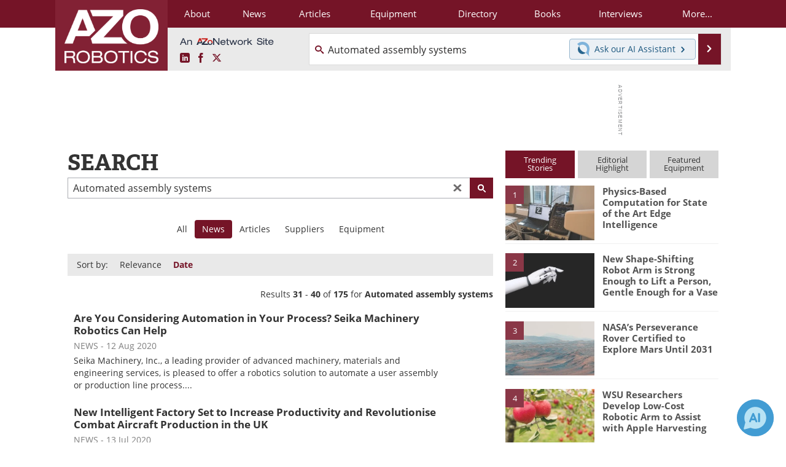

--- FILE ---
content_type: text/html; charset=utf-8
request_url: https://www.azorobotics.com/search.aspx?q=Automated+assembly+systems&site=news&sort=date&page=4
body_size: 22816
content:


<!DOCTYPE html>
<html lang="en" itemscope itemtype="http://schema.org/WebPage">
<head>
<link rel="preconnect" href="https://use.typekit.net" />
<link rel="preconnect" href="https://p.typekit.net" />
<link rel="preconnect" href="https://securepubads.g.doubleclick.net" />
<link rel="preconnect" href="https://www.googletagmanager.com" /><meta charset="utf-8" /><meta http-equiv="X-UA-Compatible" content="IE=edge" /><meta name="viewport" content="width=device-width, initial-scale=1, minimum-scale=1" /><title>
	Automated assembly systems - AZoRobotics Search - Page 4
</title>
<meta itemprop="name" content="Automated assembly systems - AZoRobotics Search - Page 4" />
<meta name="twitter:card" content="summary" />
<meta name="twitter:site" content="@AZoRobotics" />
<meta name="twitter:title" content="Automated assembly systems - AZoRobotics Search - Page 4" />
<meta name="twitter:image:src" content="https://www.azorobotics.com/themes/Standard/images/full_site_logo.png" />
<meta property="og:title" content="Automated assembly systems - AZoRobotics Search - Page 4" />
<meta property="og:type" content="website" />
<meta property="og:image" content="https://www.azorobotics.com/themes/Standard/images/full_site_logo.png" />
<meta property="og:url" content="https://www.azorobotics.com/search.aspx" />
<meta property="og:site_name" content="AZoRobotics" />
<meta property="fb:app_id" content="191285697581963" />
<meta name="referrer" content="unsafe-url" /><meta name="robots" content="noindex, follow" /><link rel="stylesheet" href="https://use.typekit.net/xfn6bcq.css" media="print" onload="this.media='all'; this.onload=null;">

    <script type="text/javascript">
        window.g_cmpKind = 2;
        window.g_isIabTcfInUse = false;
        window.g_isIabGppInUse = false;
        window.bStrictCookies = undefined;
        window.g_cookiePolicyStatus = undefined;
        window.g_havePublishable = false;
        window.g_enableAnalytics = true;
        window.bRecordClientView = false;
        window.g_fetchPromotedItem = true;
        window.g_contentEmbedPromotedItemEligible = false;
        window.g_analyticsContentType = '';
        window.g_pageLoadStartOn = new Date();
        window._azoStartScripts = [];
        window.$ = function (fn) {
            if (typeof fn === 'function') { _azoStartScripts.push(fn); }
        };

    </script>

    <link rel="icon" href="/favicon-16x16.png" type="image/png" sizes="16x16" /><link rel="icon" href="/favicon-32x32.png" type="image/png" sizes="32x32" /><link rel="icon" href="/favicon-96x96.png" type="image/png" sizes="96x96" /><link rel="start" title="AZoRobotics - The A to Z of Robotics and Automation" href="/" /><link type="application/rss+xml" rel="alternate" title="AZoRobotics - The A to Z of Robotics and Automation (RSS)" href="https://www.azorobotics.com/syndication.axd?format=rss" /><link type="application/atom+xml" rel="alternate" title="AZoRobotics - The A to Z of Robotics and Automation (ATOM)" href="https://www.azorobotics.com/syndication.axd?format=atom" /><meta http-equiv="content-type" content="text/html; charset=utf-8" />
<script>
  window.googleAnalyticsConfig = {
    'gaCode': 'G-FLC84KRKCB',
    'cookieDomain': 'azorobotics.com'
  };
</script>
<meta name="msvalidate.01" content="F19F0E4C53AF972CB554F2D6E02D6A95" />

<link rel="next" title="Next page" href="themes/Standard/search.aspx?q=Automated+assembly+systems&amp;site=news&amp;sort=date&amp;page=5" /><link rel="prev" title="Previous page" href="themes/Standard/search.aspx?q=Automated+assembly+systems&amp;site=news&amp;sort=date&amp;page=3" /><link type="text/css" rel="stylesheet" href="https://www.azorobotics.com/bundles/css/desktop/base?v=Uk428tQrucV_3Pxg5_0FEPsPyn_YrBFJN2O5WQViF3U1" />


    <script type="text/javascript">
        //<![CDATA[
        var sSiteRoot = '/';
        var isMobileWebsite = false;
        var isMobileProSupplier = false;
        
        //]]>
    </script>

    
    <script type="text/javascript">

        window.dataLayer = window.dataLayer || [];
        function gtag() { dataLayer.push(arguments); }

        
        
            gtag('consent', 'default', {
                'ad_storage': 'denied',
                'analytics_storage': 'denied',
                'functionality_storage': 'denied',
                'personalization_storage': 'denied',
                'security_storage': 'granted',
                'ad_user_data': 'denied',
                'ad_personalization': 'denied'
            });
        

        function initAnalytics() {
            var config = window.googleAnalyticsConfig;
            if (config) {

                var gtagConfig = {
                    'anonymize_ip': true,
                    'cookie_domain': config.cookieDomain
                };

                if (window.g_analyticsContentType) {
                    gtagConfig['content_group'] = window.g_analyticsContentType;
                }

                

                var a = document.createElement('script');
                a.type = 'text/javascript';
                a.async = true;
                a.src = 'https://www.googletagmanager.com/gtag/js?id=' + config.gaCode;
                var s = document.getElementsByTagName('script')[0];
                s.parentNode.insertBefore(a, s);

                window.dataLayer = window.dataLayer || [];
                window.gtag = function () { dataLayer.push(arguments); };

                window.gtag('js', new Date());
                window.gtag('config', config.gaCode, gtagConfig);
            }
        };

        
            function initPlausible() {

                
                if (!window.googleAnalyticsConfig) {
                    return;
                }

                var plausibleDomain = 'azorobotics.com';

                window.plausible = window.plausible || function () {(window.plausible.q = window.plausible.q || []).push(arguments)};

                var a = document.createElement('script');
                a.type = 'text/javascript';
                a.defer = true;
                a.setAttribute('data-domain', plausibleDomain);
                
                a.src = 'https://plausible.io/js/script.manual.js';
                var s = document.getElementsByTagName('script')[0];
                s.parentNode.insertBefore(a, s);

                $(function () {
                    Azom.recordPlausiblePageview();
                });
            }
        

    </script>

    
    <link href="/css/jquery.contextMenu.css" rel="stylesheet" type="text/css" />


    <!-- Add To Home -->
    
    <meta name="apple-mobile-web-app-capable" content="no" /><meta name="apple-mobile-web-app-status-bar-style" content="black" /><meta name="apple-mobile-web-app-title" content="Robotics" />
<script type="application/ld+json">
{
  "@context": "http://schema.org",
  "@type": "Organization",
  "name": "AZoRobotics",
  "url": "https://www.azorobotics.com/",
  "logo": "https://www.azorobotics.com/themes/Standard/images/full_site_logo.png",
  "sameAs": [
     "https://www.facebook.com/AZoNetwork",
     "https://twitter.com/AZoRobotics"
  ]
}
</script>

<script type="application/ld+json">
{
  "@context": "http://schema.org",
  "@type": "WebSite",
  "name": "AZoRobotics",
  "url": "https://www.azorobotics.com/",
  "potentialAction": {
     "@type": "SearchAction",
     "target": "https://www.azorobotics.com/search.aspx?q={search_term_string}",
     "query-input": "required name=search_term_string"
  }
}
</script>
</head>
<body class="site-body">

    <script type="text/javascript">

        
        var googletag = googletag || {};
        googletag.cmd = googletag.cmd || [];

        window.g_areSiteAdsInitialized = false;
        window.g_displayAdsToRender = [];

        function pushDisplayAd(fn) {
            if (window.g_areSiteAdsInitialized) {
                googletag.cmd.push(fn);
            } else {
                window.g_displayAdsToRender.push(fn);
            }
        }

    </script>

    

        <script async="async" src="https://securepubads.g.doubleclick.net/tag/js/gpt.js"></script>

        <script type='text/javascript'>
        //<![CDATA[
            window._renderedAdSlots = [];

            var g_dfpTargeting = [
                { k: "site", v: "AZoRobotics" }
            ];

            function initSiteAds() {

                
                g_dfpTargeting.push({ k: "hostname", v: window.location.hostname });

                if (!window.g_isTargetingEnabled) {
                    g_dfpTargeting.push({ k: "npa", v: "yes" });
                }

                googletag.cmd.push(function () {

                    googletag.defineSlot('/21677452523/AZo_728x90_1', [[728, 90]], 'div-gpt-AZo_728x90_1').addService(googletag.pubads());
googletag.defineSlot('/21677452523/AZo_Desktop_300x250_1', [[300, 250]], 'div-gpt-AZo_Desktop_300x250_1').addService(googletag.pubads());


                    if (g_dfpTargeting.length) {
                        for (var t = 0; t < g_dfpTargeting.length; t++) {
                            googletag.pubads().setTargeting(g_dfpTargeting[t].k, g_dfpTargeting[t].v);
                        }
                    }

                    
                    
                    if (!window.g_isIabTcfInUse && !g_isIabGppInUse && !window.g_isTargetingEnabled) {
                        
                        googletag.pubads().setPrivacySettings({
                            'restrictDataProcessing': true,
                            'nonPersonalizedAds': true
                        });
                    }
                    
                    googletag.pubads().addEventListener('slotRenderEnded', function (e) { if (typeof Azom === 'undefined') { _renderedAdSlots.push(e); } else { Azom.onAdSlotRendered(e); } });
                    
                    googletag.pubads().enableSingleRequest();
                    googletag.enableServices();

                });

                ////////////////

                if (typeof g_displayAdsToRender !== 'undefined' && g_displayAdsToRender.length) {

                    
                    while (g_displayAdsToRender.length) {

                        

                        
                        var item = g_displayAdsToRender.shift();

                        googletag.cmd.push(item);

                        
                        item = null;
                    }
                }

                ////////////////

                window.g_areSiteAdsInitialized = true;

            }

        //]]>
        </script>
    

    <script type="text/javascript">

        window.g_azoReadCookie = function (name) {
            var nameEQ = name + "=";
            var ca = document.cookie.split(';');
            for (var i = 0; i < ca.length; i++) {
                var c = ca[i];
                while (c.charAt(0) == ' ') c = c.substring(1, c.length);
                if (c.indexOf(nameEQ) == 0) return c.substring(nameEQ.length, c.length);
            }
            return null;
        };

        
            function updateGoogleConsentModeUserPreferences() {

                var cp = typeof BlogEngine === 'object' ? BlogEngine.getVisitorCookieAndPrivacyPreferences() : null;

                var performance = (cp ? cp.performance : window.g_isPerformanceEnabled) ? true : false;
                var functional = (cp ? cp.functional : window.g_isFunctionalEnabled) ? true : false;
                var targeting = (cp ? cp.targeting : window.g_isTargetingEnabled) ? true : false;

                

                gtag('consent', 'update', {
                    'ad_storage': targeting ? 'granted' : 'denied',
                    'analytics_storage': performance ? 'granted' : 'denied',
                    'functionality_storage': functional ? 'granted' : 'denied',
                    'personalization_storage': targeting ? 'granted' : 'denied',
                    'security_storage': 'granted',
                    'ad_user_data': targeting ? 'granted' : 'denied',
                    'ad_personalization': targeting ? 'granted' : 'denied'
                });
            }
        

        function canRunPerformanceAnalytics() {
            
            if ((window.g_enableAnalytics && !g_azoReadCookie('isstffvstr')) || g_azoReadCookie('analytics-on')) {
                return true;
            } else {
                return false;
            }
        }

        if (canRunPerformanceAnalytics() && typeof initPlausible === 'function') {
            initPlausible();
        }

        
        window.g_hasActionsOnConsentsAvailableRun = false;

        function actionsOnConsentsAvailable() {

            if (window.g_hasActionsOnConsentsAvailableRun) {
                return;
            }

            window.g_hasActionsOnConsentsAvailableRun = true;

            var cp = '';

            if (window.g_cmpKind === 2) { 

                cp =
                    (OnetrustActiveGroups.includes('C0002') ? '1' : '0') +  
                    (OnetrustActiveGroups.includes('C0003') ? '1' : '0') +  
                    (OnetrustActiveGroups.includes('C0004') ? '1' : '0');   

            } else {
                cp = g_azoReadCookie('cookiepolicy');
            }

            if (cp && cp.length !== 3) {
                cp = null;
            }

            
            var isCookieBarShown = cp ? false : !!g_azoReadCookie('cookiebarshown');

            var currentCookieNoticeBarStatus = 0;

            function configureCookieNoticeBar() {

                
                if (window.g_cmpKind !== 1) {
                    return;
                }

                
                if (cp) {
                    return;
                }

                var showFullBar = typeof bStrictCookies === 'boolean' && bStrictCookies;
                var newCookieNoticeBarStatus = showFullBar ? 2 : 1;

                

                if (currentCookieNoticeBarStatus === newCookieNoticeBarStatus) {
                    
                    return;
                }

                
                try {
                    var root = document.getElementsByTagName('html')[0];
                    
                    if (root && root.classList) {

                        root.classList.toggle('show-cookie-bar', true);
                        root.classList.toggle('show-cookie-bar-standard', !showFullBar);
                        root.classList.toggle('show-cookie-bar-full', showFullBar);

                        currentCookieNoticeBarStatus = newCookieNoticeBarStatus;
                    }
                } catch (e) {
                    
                }
            }

            var areCookieCategoriesSet = false;

            function evaluateCookiePolicyStatus() {

                if (areCookieCategoriesSet) {
                    return;
                }

                var canSetCookieCategories = false;

                if (window.g_cmpKind !== 1) { 
                    canSetCookieCategories = true;
                } else {

                    
                    canSetCookieCategories =
                        g_cookiePolicyStatus === 1 ||
                        g_cookiePolicyStatus === 2 ||
                        (g_cookiePolicyStatus === 3 && typeof bStrictCookies === 'boolean');

                }

                if (canSetCookieCategories) {

                    if (window.g_cmpKind !== 1) { 
                        window.g_isTargetingEnabled = cp[2] === '1';
                        window.g_isPerformanceEnabled = cp[0] === '1';
                        window.g_isFunctionalEnabled = cp[1] === '1';
                    } else {

                        
                        window.g_isTargetingEnabled =
                            (cp && cp[2] === '1') ||
                            (!bStrictCookies && !cp && isCookieBarShown);

                        window.g_isPerformanceEnabled =
                            (cp && cp[0] === '1') ||
                            (!bStrictCookies && !cp && isCookieBarShown);

                        window.g_isFunctionalEnabled =
                            (cp && cp[1] === '1') ||
                            (!bStrictCookies && !cp && isCookieBarShown);

                    }

                    areCookieCategoriesSet = true;

                    

                    
                        updateGoogleConsentModeUserPreferences();
                    

                    

                    
                    if (canRunPerformanceAnalytics()) {
                        initAnalytics();
                    }

                    
                    if (typeof initSiteAds === 'function') {
                        initSiteAds();
                    }

                    $(function() {

                        
                        BlogEngine.loadPerformanceScripts();

                        
                        if (bRecordClientView && typeof contentViewData !== 'undefined') {
                            
                            Azom.recordClientView();
                        } else {
                            
                        }

                        
                        Azom.checkInboundDetails();
                    });
                }
            }

            function evaluateGeoLocation(location) {

                

                var country = '';
                var region = '';

                if (window.g_cmpKind === 2) {
                    var otLocationData = OneTrust.getGeolocationData();
                    country = !otLocationData ? '' : (otLocationData.country || '').toString().toUpperCase();
                    region = !otLocationData ? '' : (otLocationData.state || '').toString().toUpperCase();
                } else if (location) {
                    country = (location.country || '').toString().toUpperCase();
                    region = (location.region || '').toString().toUpperCase();
                } else {
                    country = (g_azoReadCookie('azocountry') || '').toString();
                }


                if (typeof country === 'string' && country.length === 2) {

                    window.g_countryCode = country.toUpperCase();
                    window.g_regionCode = region.toUpperCase();

                    
                    

                    window.bStrictCookies = window.g_countryCode === 'DE';

                    

                    if (window.g_cmpKind === 1) { 

                        $(function () {
                            Azom.createCookie("azocountry", country, 0);
                            BlogEngine.initCookieNoticeBar();
                        });

                    }

                }

                
                configureCookieNoticeBar();

                
                evaluateCookiePolicyStatus();

            }

            function onGetCountryProblem() {
                

                
                window.bStrictCookies = true;

                evaluateCookiePolicyStatus();
            }

            function lookupCountryIfNeeded() {

                if (window.g_cmpKind !== 1) { 
                    return;
                }

                if (window.g_countryCode) {
                    
                }
                if (!window.g_countryCode) {
                    
                    if (typeof fetch === 'undefined') {
                        
                        onGetCountryProblem();
                    } else {
                        fetch('/cdn-cgi/trace')
                            .then(function (resp) { return resp.text(); })
                            .then(function (data) {
                                var foundCountry = false;
                                if (!data || typeof data !== 'string') {
                                    
                                } else {
                                    var match = data.match(/\bloc=([a-z]{2})/i);
                                    if (!match || !match.length || match.length < 2) {
                                        
                                    } else {
                                        foundCountry = true;
                                        evaluateGeoLocation({ country: match[1], region: null });
                                        
                                    }
                                }

                                if (!foundCountry) {
                                    onGetCountryProblem();
                                }
                            })
                            .catch(function (error) {
                                
                                onGetCountryProblem();
                            });
                    }
                }
            }

            /////////////////

            

            if (window.g_cmpKind === 1) {

                if (cp) {
                    window.g_cookiePolicyStatus = 1;
                } else if (!isCookieBarShown) {
                    window.g_cookiePolicyStatus = 2;
                } else {
                    window.g_cookiePolicyStatus = 3;
                }

                
            }

            evaluateGeoLocation(null);

            lookupCountryIfNeeded();

        } 

    </script>

    

        <script>
            
        </script>

        <script>
            
        </script>

        
        <script src="https://cdn-ukwest.onetrust.com/scripttemplates/otSDKStub.js" async type="text/javascript" charset="UTF-8" data-domain-script="ed4f73f1-29f4-4285-8f81-ec2906883b52" ></script>
        <script type="text/javascript">
            window.g_isOneTrustAvailable = false;
            window.g_areInitialOneTrustConsentsAvailable = false;
            window.g_oneTrustRequireBannerInteraction = false;
            function OptanonWrapper() {
                if (!window.g_isOneTrustAvailable) {
                    window.g_isOneTrustAvailable = true;

                    if (typeof window.__tcfapi === 'function') {
                        window.g_isIabTcfInUse = true;
                        
                    }

                    if (typeof window.__gpp === 'function') {
                        window.g_isIabGppInUse = true;
                    }

                    
                }
                

                if (window.g_areInitialOneTrustConsentsAvailable) {
                    $(function () {
                        BlogEngine.onOneTrustConsentsUpdated();
                    });
                } else {

                    $(function () {
                        var isBoxClosed = !!Azom.readCookie('OptanonAlertBoxClosed');
                        if (!window.g_areInitialOneTrustConsentsAvailable) {

                            
                            var isBannerOverlayVisible = $('.ot-fade-in').is(':visible');
                            var areConsentsAvailableForProcessing = !isBannerOverlayVisible || isBoxClosed;
                            if (!areConsentsAvailableForProcessing) {
                                window.g_oneTrustRequireBannerInteraction = true;
                            } else {
                                window.g_areInitialOneTrustConsentsAvailable = true;
                                
                                window.setTimeout(actionsOnConsentsAvailable, 1);
                            }
                        }
                    });

                }
            }
        </script>
        

    

    

    

    

    

    <div id="body-wrap">

        <div class="container main-content-right">
            <form method="post" action="/search.aspx?q=Automated+assembly+systems&amp;site=news&amp;sort=date&amp;page=4" id="aspnetForm">
<div class="aspNetHidden">
<input type="hidden" name="__VIEWSTATE" id="__VIEWSTATE" value="FHO28ItzYlwE7uUHY3Be24MXih6mmRZWXzRIZVIynW9rlDDzaaTAf+ytHTkC2Ai1IhrZ6spKHMcsMYbJhafdquF8CxkQCNUpFDvGIXCnB5iqgVo1SPL+U+I7jpiMKy817USDS11XYPS+88yDh9EyKFOAm+uvZNmX/iC8A8qLX4L6H662V4QN90/Gp+Bq8VtM0RlSH7YyGwHrx8CpJijY6ZRPvFw6U8Sj1QbG5FOuShXI9ica5h5hDU+/F+GOhd2WcgLCLC/WqTMzrxT4/bdtOrpb59s3qZ7EMRYtu1XlgdIll9iVd5H+75WuDi79JwA6QLKspI6BYsuCcW+imtlmhbAqwvOegfTaOXLTYTerIx4FlfuQT3RfIhMEF6VKj/37ML1QxvVdoc66SFQVfjodlb5cpXhsY6VkaEKCS28wrXtiwpOUHoIf7jGoEv5K+W0zlNeyU9XqDLHzvYJlEI8XyCMv/+7iCeud9PlmQIA3/aKDdIz1UVbcBxcnZ++TczLYfwv2gJvQAtlevnEBZJJlQ7ep2y4AR3JAM8tT+07jpzG0b19OupIx+qOLjjwVAUGg4vbcgG+6qZfhFm6bAvHWgzh1+t8bC6B0fKpk9IlZmLGv090Day6gbHQomPKj1/pubzf7EIKuVFMCA05gE624Bowi8jdynnarnDv9Hvw2GAFpO+gTr/7I/HWDEmUsQ1GHsCO+9L7IV5TzFCPw9PjOI25ThuxnBH+/DpFAzq332WInHdiZc4XoYvtIqu4rejZI6WGfQAecPuDKRRdsJauZ5e4I/2SXqsSckSrZHouP9c4ae8vlemzYHQJ0NFopKjMdfGqzQbQ5yERK5kvCl7l5d0XC9kLG5uHV/VmitxmLZ0GnBVWdxFcCPk6IyW+4DvB9UehxRZSINPXM1EYuH6wS/11gorXi9kDhoXSJ1+dE44KJHJaCk9pUS3gv1RK3xtT4sAXQQBHNlfN0SF44gXIHtrqIO2tR38Z/pqLWcOa5tT/mIzvq59WgYRpcyuWMqSxKXJG4i7BYXaKAsj8/JUJdOZYU/68CsjluzhvMl8WAO1rz6QpNw23SEUYSZJkGyja8kpaeFiL2G92XYGXfm50xYmYyRoXx5TY4nik0VMR1+p0vSOW6fSGprNvoo0JDR7l+EbXlquEilOm6Q/pMBkWYsjYJyCfr1DM1zKOv1dzR60x5pEK0G4SQ3dcuOmyBgg102BcoTQNDRO5MCbLTWRUL/rAzveQMadp6YDZSaJnL9oci3O8Ody6A/ldtUap46zOjn5b3qOJfb5dCSJMvlsFhClCt+CerrAj5+GT1/eT7fXY3uX/Z26SXGSPlyM+TEGzLZkU1Y/MYzpA6IuutZgesDkE+uWaLsuX+m/fl9bv/enBgrODxCVkBhiJ1uyW+ZJsUjM/[base64]/AqVeLkVPNkD+JJuL9Z8fydo9lSSkh+LZqlZuP9g37dRUJRzZCaE1TjoigL2tYXWC9yx+oU30vDsbrEVsUzE2QdjFxQ8u6sukI2pWFrWDJmi/PCkFWtxDLExH3yIi7wJigkDPK519Ch5L96QC+ZZqpy1L64YCODYuelDbbq2nusISfajUquq6nN7gNfr1vA0w7Tta31IjoimH2689shFiFCjOzb9C3KS8O4DTt5JG5RnIMGHx53laYdio7rUjwFXWbT7oq1J+nkWp0QBISyiXmi31SkJK6jWt9Q7/Y+txFF/PZ5ePZMS8+OAongWDdpOn/A2unTY6dDtXiI5Q5hAR/JFXqOYo/YCe84b2EH5UUhYL+Oyi6vNa1e+kjZDjka0TV+l4CZS/pwbQPZbFbZfc7wx8TjijYZYhXrJSR19gzuxfP5N66fH/r6EA6Q0cRzP27qscPVdW2+SDD+y0nxDjsxHVONbQLkktPmcCIWJQtmk54H60TgJXQKFjWxmrRGohPa7xonIQLzpK5+YWdUJj5VLBdeYrluXQNmH37gEbU7M50W3exiiB9RnTMMmVv3zKy4syvN17vloCOsKBWEcJ/QkaUAVeNr/UoT8K8XCXULRcB7z5JwWXEjV2XQSH2aVYZ0aD82oWDXWzkvYs9Il5UD0BrsJqiLKGoyOlkJhpJAmySeQso7/9vIF9+ULr/cqAlPApcA0k4Jz/CVUsWodEPTe1GyGfLo7VIWJu2Ja+oO5aNUR3peepydLgOTCnBiwPvf5YctSwEfrm4HwWQM4L5aRCaJoaLhqqefQbEaioGhhjvyO9CcSIP7X5xKKFbegOv1nLiN9VPjnP0mEdlakD5iX59P1CbxwC4qesoX6W6dBovBAAn3sIXKkZUos/[base64]/2APouvUMusuK5ghFhWqjMlajIw23eGrNfVk7DJHQ1f07cQGTjkAZmfamMTac2C+7XQk6rmQ9+0acyttQjg4i/ssEhShl6iWqaqoxq8jpYM5EYPAxutk3R+smJWJEA9sRdH6pzuDneu1xpFnChpV/7kSh7lR2MwXijYXaJiyKB3KULPlsvdu7PG0tqnRp4idwAUnSZ+Q2V3wFkxUJr8fqtbqoOqI3atuU1OFocSLJl3RtOgJ7o7PKx5kxAftsNGEEpUMGjnU6wmvmMmddGojdYsYeBNbw1nwY1k38YAL/cVEWIrETomo6GTNrM4nzeZZY7m4QFqqPWH5TIuVxnLGgMLnoWH2v4daLz4jLHuDY/[base64]/BOEmf34S93Ny6bHUPCXdv3m4knxZyX1K587brvejvkfmfQRHqkSBBjUDPkUqakBIRKzQ1I/5x+Mr6pAzmFuwci9JjLH7BK0gR4yRjYjISW6Z1knJejVpu6W5RWVaPvtyDNAtdpFwHvPDzbAzM3SK3PYH8dQFk9SzKWSsmH1YCkXkyE=" />
</div>


<script type="text/javascript">
//<![CDATA[
 if (typeof pageVars === 'undefined') { window.pageVars = { }; }  pageVars.isKeywordPageSearch = 0; //]]>
</script>

<div class="aspNetHidden">

	<input type="hidden" name="__VIEWSTATEGENERATOR" id="__VIEWSTATEGENERATOR" value="BBBC20B8" />
	<input type="hidden" name="__EVENTVALIDATION" id="__EVENTVALIDATION" value="YcwSy42BSmk3FYmvCp87PEm7siQ3A/mj+vXhGoH3eGZ/2gPEz4wG48kWYVbc18iTCS1Omp0GyWFz/SnhFX2ShvTE9RRvPmwVG2JuDnexEWR2YEcfvaUfnd1X7B1r5ZF2hqu5/lOHokSfxyv2T76YeyfM1JGW6BCOKa0dIKpDE7DLFnMT" />
</div>

                <div class='overlay-content-wrapper'>
                    <div id='social-login-overlay-simple-container'></div>
                    <div id='social-login-overlay-full-container' class='mfp-with-anim'></div>
                </div>

                <header>
                    <a class="skip-link sr-only sr-only-focusable" href="#main">Skip to content</a>
                    <nav class="main-menu container menu-container">

                        <div class="logo col-sm-2 col-xs-12">
                            <a href="/">
                                <img class="img-responsive center-block" src="https://www.azorobotics.com/themes/Standard/images/azorobotics_logo_v3.png" alt="AZoRobotics" /></a>
                        </div>

                        <div class="nav-right col-sm-10 col-xs-12">
                            <ul class="menu">
                                <li><a href="/aboutus.aspx"><span>About</span></a></li>
                                <li><a href="/news-index.aspx"><span>News</span></a></li>
                                <li><a href="/articles.aspx"><span>Articles</span></a></li>
                                <li><a href="/equipment-index.aspx"><span>Equipment</span></a></li>
                                <li><a href="/directory.aspx"><span>Directory</span></a></li>
                                <li><a href="/book-index.aspx"><span>Books</span></a></li>
                                <li><a href="/interviews.aspx"><span>Interviews</span></a></li>
                                <li class="hidden-xs"><a class="moremenu">More...</a></li>

                                <li class="hidden-sm hidden-md hidden-lg"><a href="/videos-index.aspx"><span>Videos</span></a></li>
                                <li class="hidden-sm hidden-md hidden-lg"><a href="/software-index.aspx"><span>Software</span></a></li>
                                <li class="hidden-sm hidden-md hidden-lg"><a href="/advertise"><span>Advertise</span></a></li>
                                <li class="hidden-sm hidden-md hidden-lg"><a href="/contact.aspx"><span>Contact</span></a></li>
                                <li class="hidden-sm hidden-md hidden-lg"><a href="/newsletters/"><span>Newsletters</span></a></li>
                                <li class="hidden-sm hidden-md hidden-lg"><a href="/search.aspx"><span>Search</span></a></li>
                                <li class="hidden-sm hidden-md hidden-lg"><a href="/journals-index.aspx"><span>Journals</span></a></li>
                                <li class="hidden-sm hidden-md hidden-lg mobile-menu-profile-become-member">
                                    <a href="/azoprofile/login/" onclick="return AZoProfileUtils.showAZoProfileLoginFullOverlay(null);" class="login-signup"><span>Become a Member</span></a>
                                </li>
                            </ul>

                        <div class="sub-menu col-xs-12" aria-role="nav">
                            <ul class="mobile-main serif hidden-xs">
                                <li><a href="/videos-index.aspx"><span>Videos</span></a></li>
                                <li><a href="/software-index.aspx"><span>Software</span></a></li>
                                <li><a href="/reports-and-docs-index.aspx"><span>Market Reports</span></a></li>
                                <li><a href="/advertise"><span>Advertise</span></a></li>
                                <li><a href="/contact.aspx"><span>Contact</span></a></li>
                                <li><a href="/newsletters/"><span>Newsletters</span></a></li>
                                <li><a href="/journals-index.aspx"><span>Journals</span></a></li>
                                <li><a href="/search.aspx"><span>Search</span></a></li>
                                <li class="mobile-menu-profile-become-member">
                                    <a href="/azoprofile/login/" onclick="return AZoProfileUtils.showAZoProfileLoginFullOverlay(null);" class="login-signup"><span>Become a Member</span></a>
                                </li>
                            </ul>
                        </div>

                            
                            <div class="col-xs-12 user-menu">
                                <div class="row">
                                    <div class="menu-top-left hidden-xs clearfix">
                                        <a class="an-azonetwork-site" href="/Suppliers.aspx?SupplierID=1739"><img src="https://www.azorobotics.com/images/an-azonetwork-site.svg" alt="An AZoNetwork Site" width="158" height="16" /></a>
                                        <div class="top-social-icons">
                                            <ul class="social">
                                                <li class="linkedin"><a href="https://www.linkedin.com/company/azorobotics/" aria-label="AZoRobotics LinkedIn page">
                                                    <span aria-hidden="true" class="icon-linkedin"></span>
                                                    <span class="sr-only">LinkedIn</span>
                                                </a></li>
                                                <li class="facebook"><a href="https://www.facebook.com/AZoNetwork" aria-label="AZoNetwork Facebook page">
                                                    <span aria-hidden="true" class="icon-facebook"></span>
                                                    <span class="sr-only">Facebook</span>
                                                </a></li>
                                                <li class="twitter"><a href="https://twitter.com/AZoRobotics" aria-label="AZoRobotics X page">
                                                    <span aria-hidden="true" class="icon-twitter-x"></span>
                                                    <span class="sr-only">X</span>
                                                </a></li>
                                            </ul>
                                        </div>
                                        
                                        
                                    </div>
                                    <div class="col-sm-7 col-xs-12 menu-top-right">
                                        <div class="search-input-group">
                                            <div class="menu-global-search">
                                                <span class="icon-search"></span>
                                                <input aria-labelledby="searchLabel" type="search" id="globalSearchField" class="form-control searchfield" placeholder="Search..." maxlength="200" onfocus="BlogEngine.searchClear('')" onblur="BlogEngine.searchClear('')" onkeypress="return BlogEngine.searchKeyPress(event,'globalSearchField', '', null)" value="Automated assembly systems" />
                                            </div>
                                            <div class="menu-top-azthena">
                                                <a class="open-azthena clearfix">
                                                    <svg xmlns="http://www.w3.org/2000/svg" viewBox="0 0 144.229 169.55" role="img" style="enable-background:new 0 0 144.2287 169.55" xml:space="preserve">
                                                        <title>Chat with our AI Assistant</title><path d="M23.48 49c-9.76 9.76-15.8 23.24-15.8 38.13 0 29.77 24.14 53.91 53.91 53.91 14.89 0 28.37-6.04 38.13-15.79-39.85-4.79-71.45-36.39-76.24-76.24V49z" style="fill:#28658e"/><path d="M141.6 101.53c3.87-14.41 7.12-50.5-18.4-76.02C89.18-8.51 34.02-8.51 0 25.52L23.48 49c9.76-9.76 23.23-15.79 38.12-15.79 29.77 0 53.91 24.14 53.91 53.91 0 14.89-6.03 28.37-15.79 38.12l20.52 20.52 23.79 23.79s-14.44-23.33-2.43-68.02z" style="fill:#7fb3db"/></svg>
                                                    <span class="ask-azthena"><span class="ask-azthena-text-line">Ask our</span> <span class="ask-azthena-text-line">AI Assistant <span aria-hidden="true" class="icon-arrow-right"></span></span></span>
                                                </a>
                                            </div>
                                            <div class="input-group-addon search-btn-wrap">
                                                <button class="search-btn" onclick="return BlogEngine.search('globalSearchField');" onkeypress="return BlogEngine.search('globalSearchField');">
                                                    <span aria-hidden="true" class="icon-arrow-right"></span>
                                                    <span id="searchLabel" class="sr-only">Search</span>
                                                </button>
                                            </div>
                                        </div>
                                    </div>

                                </div>
                            </div>

                            <a class="moremenu mobile-menu visible-xs-block">
                                <span aria-hidden="true" class="icon-list"></span>
                                <span class="sr-only">Menu</span>
                            </a>

                        </div>

                    </nav>
                </header>

                
                    <div class="clearfix">
                        
                        <div class="banner-ad hidden-xs col-sm-12">
                            <div id="widgetzone_siteVeryTopV3" class="widgetzone clearfix"><section class="widget dfpad clearfix" id="widget0564cd84-2c82-4cf8-934b-4375297e9c79"><div class='div-gpt-wrap-728x90'><div id='div-gpt-AZo_728x90_1' class='div-gpt-728x90'>
<script type='text/javascript'>
pushDisplayAd(function(){
    googletag.display('div-gpt-AZo_728x90_1');
});
</script>
</div></div>

</section><section class="widget ad clearfix" id="widget70959455-cba8-411d-8126-1e490ef95f10">
</section></div>
                        </div>
                    </div>
                

                <main id="main" tabindex="-1" class="main-container col-xs-12 col-md-8">

                    


    <div class="searchpage">

        <h1 class="firstel">Search</h1>
        

            <div class="search-box search-box-top">
                <input name="ctl00$cphBody$tbSearchBoxTop" type="search" value="Automated assembly systems" maxlength="200" id="tbSearchBoxTop" class="searchfield2" placeholder="Enter Search Term" onkeypress="return BlogEngine.searchKeyPress(event,&#39;tbSearchBoxTop&#39;, &#39;&#39;, null)" />
                <a class="search-clear" href="#" onclick="return BlogEngine.clearSearchInput(this)"></a>
                <button class="search_btn" onclick="return BlogEngine.search('tbSearchBoxTop');" onkeypress="return BlogEngine.search('tbSearchBoxTop');"><span></span></button>
            </div>            

            
        


        


        

        


        

            <div id="search-more-menu">
                <ul>
                    
                </ul>
            </div>

            <div id='search-tabs'>
        
                
                    <ul id='tabs-list'>
                        <li><a href="search.aspx?q=Automated+assembly+systems&amp;site=all">All</a></li><li class="current"><span>News</span></li><li><a href="search.aspx?q=Automated+assembly+systems&amp;site=articles">Articles</a></li><li><a href="search.aspx?q=Automated+assembly+systems&amp;site=suppliers">Suppliers</a></li><li><a href="search.aspx?q=Automated+assembly+systems&amp;site=equipment">Equipment</a></li>
                    </ul>
                
                <div id="tabs-current">
                

                    

                            <div class="search-options-bar">

                                

<span class='search-sorting-label'>Sort by:</span>
<ul class='search-sorting-choices'>
    <li><a id="ctl00_cphBody_newsSorting_hypRelevance" href="search.aspx?q=Automated+assembly+systems&amp;site=news">Relevance</a></li>
    <li><span id="ctl00_cphBody_newsSorting_lblDate">Date</span></li>
</ul>


                            </div>

                        
                                
                        <div id="search-options-contents">
                                


                            






                            



                            <div id="more-search-options-contents" style="display:none">

                                

                            </div>
                                    
                        </div>

                    
                        <div class="topResultInfo">

                            <div class="rightStats">
                                
                                    Results <b>31</b> -
                                    <b>40</b>
                                    of <b>175</b>
                                
                                for
                                <b>Automated assembly systems</b>
                            </div>          
                
                            
                
                            <div style='clear:both;'></div>
                        </div>
                    
                
                        <div class="resultsContainer">
                    
                            
                                    <ul class="resultsContainer">
                                        
                        
                                    <li class="result">
                                        <div class="resultTitle"><a id="ctl00_cphBody_lvResults_ctrl0_hypResultLink" href="/News.aspx?newsID=11535">Are You Considering Automation in Your Process? Seika Machinery Robotics Can Help</a></div>
                                        <div class="resultContentTypeDate"><span class="contentType">News</span> - 12 Aug 2020</div>
                                        <div class="snippet">Seika Machinery, Inc., a leading provider of advanced machinery, materials and engineering services, is pleased to offer a robotics solution to automate a user assembly or production line process....</div>
                                        
                                    </li>
                        
                                
                        
                                    <li class="result">
                                        <div class="resultTitle"><a id="ctl00_cphBody_lvResults_ctrl1_hypResultLink" href="/News.aspx?newsID=11446">New Intelligent Factory Set to Increase Productivity and Revolutionise Combat Aircraft Production in the UK</a></div>
                                        <div class="resultContentTypeDate"><span class="contentType">News</span> - 13 Jul 2020</div>
                                        <div class="snippet">A first of its kind industry 4.0 factory is applying game-changing digital technologies to advance manufacturing on the UK&rsquo;s next generation combat air system, Tempest.

The new facility at BAE...</div>
                                        
                                    </li>
                        
                                
                        
                                    <li class="result">
                                        <div class="resultTitle"><a id="ctl00_cphBody_lvResults_ctrl2_hypResultLink" href="/News.aspx?newsID=11398">New Technology to Train AI Systems to Efficiently Recognize Objects</a></div>
                                        <div class="resultContentTypeDate"><span class="contentType">News</span> - 25 Jun 2020</div>
                                        <div class="snippet">Artificial intelligence (AI) enables machines to recognize objects. For this purpose, large amounts of high-quality image data are required to manually train the algorithms.

Kimoknow, a startup...</div>
                                        
                                    </li>
                        
                                
                        
                                    <li class="result">
                                        <div class="resultTitle"><a id="ctl00_cphBody_lvResults_ctrl3_hypResultLink" href="/News.aspx?newsID=11147">BOXER-8110AI: Utilizing Service Robots to Prevent the Spread of Disease</a></div>
                                        <div class="resultContentTypeDate"><span class="contentType">News</span> - 24 Mar 2020</div>
                                        <div class="snippet">AAEON, a leader in IoT and AI edge computing solutions, has worked with customers to successfully deploy the compact BOXER-8110AI to power automated service robots in hotels and other service...</div>
                                        
                                    </li>
                        
                                
                        
                                    <li class="result">
                                        <div class="resultTitle"><a id="ctl00_cphBody_lvResults_ctrl4_hypResultLink" href="/News.aspx?newsID=11064">Report Provides In-Depth Qualitative Analyses of Global Mobile Robotics Market 2020-2026</a></div>
                                        <div class="resultContentTypeDate"><span class="contentType">News</span> - 24 Jan 2020</div>
                                        <div class="snippet">The &quot;Global Mobile Robotics Market 2020-2026 by Offering, Product Type, Mode of Operation, Industry Vertical, End User, and Region: Trend Forecast and Growth Opportunity&quot; report has been...</div>
                                        
                                    </li>
                        
                                
                        
                                    <li class="result">
                                        <div class="resultTitle"><a id="ctl00_cphBody_lvResults_ctrl5_hypResultLink" href="/News.aspx?newsID=11062">Global Cartesian Robot Market Expected to Grow at a CAGR of 11.9% During 2019 to 2027</a></div>
                                        <div class="resultContentTypeDate"><span class="contentType">News</span> - 24 Jan 2020</div>
                                        <div class="snippet">Increase in use of the cartesian robot in consumer electrical and electronics industry is projected to escalate the cartesian robot market at a CAGR of 11.9%.

Latest market study on &quot;Global...</div>
                                        
                                    </li>
                        
                                
                        
                                    <li class="result">
                                        <div class="resultTitle"><a id="ctl00_cphBody_lvResults_ctrl6_hypResultLink" href="/News.aspx?newsID=11025">Stops at a Touch: Touch-Sensitive Robot Among St&#228;ubli’s Cutting-Edge Demos at ATX West 2020</a></div>
                                        <div class="resultContentTypeDate"><span class="contentType">News</span> - 17 Dec 2019</div>
                                        <div class="snippet">Business leaders from a wide range of industries who attend the ATX West 2020 expo will see first-hand how they can partner with global robotics leader St&#228;ubli to utilize cutting-edge...</div>
                                        
                                    </li>
                        
                                
                        
                                    <li class="result">
                                        <div class="resultTitle"><a id="ctl00_cphBody_lvResults_ctrl7_hypResultLink" href="/News.aspx?newsID=10990">Simplified Motor Mounting System for Faster Motor Integration: Thomson RediMount Motor Adapter Kit is Available from Heason Technology</a></div>
                                        <div class="resultContentTypeDate"><span class="contentType">News</span> - 27 Nov 2019</div>
                                        <div class="snippet">Recently upgraded and now the default assembly solution across Thomson Industries&rsquo; wide range of linear motion systems, the simplified RediMount&trade; adapter system is a key component that...</div>
                                        
                                    </li>
                        
                                
                        
                                    <li class="result">
                                        <div class="resultTitle"><a id="ctl00_cphBody_lvResults_ctrl8_hypResultLink" href="/News.aspx?newsID=10937">Report: Global Industrial Robotics Market Expected to Reach USD 40.75 Billion by 2024</a></div>
                                        <div class="resultContentTypeDate"><span class="contentType">News</span> - 31 Oct 2019</div>
                                        <div class="snippet">Reportlinker.com announces the release of the report &quot;Industrial Robotics Market - Growth, Trends, and Forecast (2019 - 2024)&quot;.

- With the increased demand across economies, product...</div>
                                        
                                    </li>
                        
                                
                        
                                    <li class="result">
                                        <div class="resultTitle"><a id="ctl00_cphBody_lvResults_ctrl9_hypResultLink" href="/News.aspx?newsID=10760">Guided by AI, Robotic Platform Automates Production of Small Molecules</a></div>
                                        <div class="resultContentTypeDate"><span class="contentType">News</span> - 9 Aug 2019</div>
                                        <div class="snippet">Guided by artificial intelligence and powered by a robotic platform, a system developed by MIT researchers moves a step closer to automating the production of small molecules that could be used in...</div>
                                        
                                    </li>
                        
                                
                                    </ul>
                                
                    
                        </div>
                
                        <div class="resultsPagingContainer">
                            
    <div class="site-paging">
        <ul>
            <li><a href="search.aspx?q=Automated+assembly+systems&amp;site=news&amp;sort=date&amp;page=3">Previous</a></li><li><a href="search.aspx?q=Automated+assembly+systems&amp;site=news&amp;sort=date">1</a></li><li><a href="search.aspx?q=Automated+assembly+systems&amp;site=news&amp;sort=date&amp;page=2">2</a></li><li><a href="search.aspx?q=Automated+assembly+systems&amp;site=news&amp;sort=date&amp;page=3">3</a></li><li class="current-page"><span>4</span></li><li><a href="search.aspx?q=Automated+assembly+systems&amp;site=news&amp;sort=date&amp;page=5">5</a></li><li><a href="search.aspx?q=Automated+assembly+systems&amp;site=news&amp;sort=date&amp;page=6">6</a></li><li><a href="search.aspx?q=Automated+assembly+systems&amp;site=news&amp;sort=date&amp;page=7">7</a></li><li class="paging-dots">...</li><li><a href="search.aspx?q=Automated+assembly+systems&amp;site=news&amp;sort=date&amp;page=18">18</a></li><li><a href="search.aspx?q=Automated+assembly+systems&amp;site=news&amp;sort=date&amp;page=5">Next</a></li>
        </ul>
    </div>


                            
                        </div>
            
                    

                </div>
        
            </div>
        
        

        </div>


  <script type="text/javascript">
  //<![CDATA[

      $(function () {
          BlogEngine.initializeSearch(1);
      });

  //]]>
  </script>

        


                    
                </main>

                
                    <div class="sidebar-container main-sidebar-container col-xs-12 col-md-4">

                        


<div id="widgetzone_CommonSidebarTopV3" class="widgetzone clearfix"></div>

        
            <section class="tab-container col-xs-12">
                <ul class="nav nav-tabs nav-sidebar-tabs" data-tabs="tabs">
                    <li class="active"><a href="#tabs-1" data-toggle="tabs">Trending<br />Stories</a></li>
                    <li><a href="#tabs-2" data-toggle="tabs">Editorial<br />Highlight</a></li>
                    <li><a href="#tabs-3" data-toggle="tabs">Featured<br />Equipment</a></li>
                </ul>
                <div class="tab-content">
                    <div id="tabs-1" class="tab-pane active interviews-container col-xs-12">
                      <div id="widgetzone_CommonTabsTab1V3" class="widgetzone clearfix"><section class="widget mostpopularcontent clearfix" id="widget303dc4ce-dc3e-47b1-9ed7-c4f50abb651a"><article class="article-size-3 col-xs-12"><div class="article-thumb col-xs-4 col-md-5"><a href="/News.aspx?newsID=16298" class="common-img-list-img"><img src="https://www.azorobotics.com/images/news/ThumbForNews_16298_17682148197093361.jpg" alt="Physics-Based Computation for State of the Art Edge Intelligence" /><span class="mpc-rank-on-image">1</span></a></div><div class="article-title col-xs-8 col-md-7"><h3><a href="/News.aspx?newsID=16298">Physics-Based Computation for State of the Art Edge Intelligence</a></h3></div></article><article class="article-size-3 col-xs-12"><div class="article-thumb col-xs-4 col-md-5"><a href="/News.aspx?newsID=16294" class="common-img-list-img"><img src="https://www.azorobotics.com/images/news/ThumbForNews_16294_17677785339313642.jpg" alt="New Shape-Shifting Robot Arm is Strong Enough to Lift a Person, Gentle Enough for a Vase" /><span class="mpc-rank-on-image">2</span></a></div><div class="article-title col-xs-8 col-md-7"><h3><a href="/News.aspx?newsID=16294">New Shape-Shifting Robot Arm is Strong Enough to Lift a Person, Gentle Enough for a Vase</a></h3></div></article><article class="article-size-3 col-xs-12"><div class="article-thumb col-xs-4 col-md-5"><a href="/News.aspx?newsID=16297" class="common-img-list-img"><img src="https://www.azorobotics.com/images/news/ThumbForNews_16297_1767959083378438.jpg" alt="NASA’s Perseverance Rover Certified to Explore Mars Until 2031" /><span class="mpc-rank-on-image">3</span></a></div><div class="article-title col-xs-8 col-md-7"><h3><a href="/News.aspx?newsID=16297">NASA’s Perseverance Rover Certified to Explore Mars Until 2031</a></h3></div></article><article class="article-size-3 col-xs-12"><div class="article-thumb col-xs-4 col-md-5"><a href="/News.aspx?newsID=16295" class="common-img-list-img"><img src="https://www.azorobotics.com/images/news/ThumbForNews_16295_17678764699213762.jpg" alt="WSU Researchers Develop Low-Cost Robotic Arm to Assist with Apple Harvesting" /><span class="mpc-rank-on-image">4</span></a></div><div class="article-title col-xs-8 col-md-7"><h3><a href="/News.aspx?newsID=16295">WSU Researchers Develop Low-Cost Robotic Arm to Assist with Apple Harvesting</a></h3></div></article><article class="article-size-3 col-xs-12"><div class="article-thumb col-xs-4 col-md-5"><a href="/News.aspx?newsID=16301" class="common-img-list-img"><img src="https://www.azorobotics.com/images/news/ThumbForNews_16301_17683021880082932.jpg" alt="Datalogic Launches Smart Vision Suite for Retail: The Industry’s First All-in-One Embedded AI Software Solution for Real-Time Loss Prevention at Checkout" /><span class="mpc-rank-on-image">5</span></a></div><div class="article-title col-xs-8 col-md-7"><h3><a href="/News.aspx?newsID=16301">Datalogic Launches Smart Vision Suite for Retail: The Industry’s First All-in-One Embedded AI Software Solution for Real-Time Loss Prevention at Checkout</a></h3></div></article></section></div>
                    </div><!-- tab 1 -->
                    <div id="tabs-2" class="tab-pane equipment-container col-xs-12">
                      <div id="widgetzone_CommonTabsTab2V3" class="widgetzone clearfix"><section class="widget featuredarticles clearfix" id="widget5d14d760-d097-4667-bcc9-e4e82d01be92"><article class="article-size-3 col-xs-12"><div class="article-thumb col-xs-4 col-md-5"><a href="/Article.aspx?ArticleID=798"><img src="https://www.azorobotics.com/images/Article_Thumbs/ThumbForArticle_798_17683983573422815.jpg" alt="Detecting Alzheimer’s Early: Machine Learning’s Role in Neurological Imaging" /></a></div><div class="article-title col-xs-8 col-md-7"><h3><a href="/Article.aspx?ArticleID=798">Detecting Alzheimer’s Early: Machine Learning’s Role in Neurological Imaging</a></h3><p class="visible-sm-block">See how machine learning is spotting Alzheimer’s years before symptoms begin—using brain scans to help guide earlier, more informed care.</p></div></article><article class="article-size-3 col-xs-12"><div class="article-thumb col-xs-4 col-md-5"><a href="/Article.aspx?ArticleID=797"><img src="https://www.azorobotics.com/images/Article_Thumbs/ThumbForArticle_797_17677934605742093.jpg" alt="Is it Ethical to do Research in AI?" /></a></div><div class="article-title col-xs-8 col-md-7"><h3><a href="/Article.aspx?ArticleID=797">Is it Ethical to do Research in AI?</a></h3><p class="visible-sm-block">From bias to privacy, here&#39;s what young researchers need to know about doing ethical AI work in a fast-moving field.</p></div></article><article class="article-size-3 col-xs-12"><div class="article-thumb col-xs-4 col-md-5"><a href="/Article.aspx?ArticleID=796"><img src="https://www.azorobotics.com/images/Article_Thumbs/ThumbForArticle_796_17664047015011197.jpg" alt="Automation in Cosmetics Formulation &amp; Manufacturing" /></a></div><div class="article-title col-xs-8 col-md-7"><h3><a href="/Article.aspx?ArticleID=796">Automation in Cosmetics Formulation &amp; Manufacturing</a></h3><p class="visible-sm-block">A look inside modern cosmetics factories—and how automation is helping brands keep up with demand, innovation, and regulatory pressure.</p></div></article></section><section class="widget recentindustryfocuses clearfix" id="widget81c7faa3-74ef-4481-8bb7-752600bbdeb7"><h2 class="widget-top">RecentIndustryFocuses</h2><article class="article-size-3 interview col-xs-12">
<a href="/industry-focus/A-Year-in-Review-2025-The-Year-Robotics-and-AI-Changed-What-we-Thought-was-Possible"><div class="article-thumb col-xs-3 col-md-4">
<img src="https://www.azorobotics.com/images/industryfocuses/PromotionForIndustryFocus_4_17664860062791370.png" alt="Robotics 2025: A Year That Redefined Possibility" />
</div>
<div class="article-title col-xs-9 col-md-8">
<h3>Robotics 2025: A Year That Redefined Possibility</h3>
</div>
</a>
</article>
<article class="article-size-3 interview col-xs-12">
<a href="/industry-focus/The-AI-Survival-Guide-Ethics-Liability-Policy"><div class="article-thumb col-xs-3 col-md-4">
<img src="https://www.azorobotics.com/images/industryfocuses/PromotionForIndustryFocus_3_17467949857118529.png" alt="The AI Survival Guide: Ethics, Liability &amp; Policy" />
</div>
<div class="article-title col-xs-9 col-md-8">
<h3>The AI Survival Guide: Ethics, Liability &amp; Policy</h3>
</div>
</a>
</article>
<article class="article-size-3 interview col-xs-12">
<a href="/industry-focus/Medical-Robots"><div class="article-thumb col-xs-3 col-md-4">
<img src="https://www.azorobotics.com/images/industryfocuses/PromotionForIndustryFocus_2_17319430952174892.png" alt="Medical Robots" />
</div>
<div class="article-title col-xs-9 col-md-8">
<h3>Medical Robots</h3>
</div>
</a>
</article>
<article class="article-size-3 interview col-xs-12">
<a href="/industry-focus/robotics-automation-ebook"><div class="article-thumb col-xs-3 col-md-4">
<img src="https://www.azorobotics.com/images/industryfocuses/IndustryFocusImage_1_16616218968729389.png" alt="Robotics &amp; Automation" />
</div>
<div class="article-title col-xs-9 col-md-8">
<h3>Robotics &amp; Automation</h3>
</div>
</a>
</article>
</section></div>
                    </div><!-- tab 2 -->
                    <div id="tabs-3" class="tab-pane trending-container col-xs-12">
                        <div id="widgetzone_CommonTabsTab3V3" class="widgetzone clearfix"><section class="widget recentequipment clearfix" id="widget9a02c045-9e18-4ec3-a8b1-ba12af85fdcd"><article class="article-size-3 equipment col-xs-12"><div class="article-thumb col-xs-3 col-md-4"><a href="/equipment-details.aspx?EquipID=567"><img src="https://www.azorobotics.com/images/equipments/EquipmentThumbImage_567_1660632474298593.jpg" alt="Cavitar’s Welding Cameras Offer Efficient Visualization" /></a></div><div class="article-title col-xs-9 col-md-8"><h3><a href="/equipment-details.aspx?EquipID=567">Cavitar’s Welding Cameras Offer Efficient Visualization</a></h3><p class="visible-sm-block">Discover Cavitar’s welding cameras that can be used in a variety of situations to offer high-quality visualization of the welding processes.</p></div><div class="article-meta col-xs-12">  <span class="article-meta-author">    From <a href="/Suppliers.aspx?SupplierID=1813">Cavitar</a>  </span></div></article><article class="article-size-3 equipment col-xs-12"><div class="article-thumb col-xs-3 col-md-4"><a href="/equipment-details.aspx?EquipID=550"><img src="https://www.azorobotics.com/images/equipments/EquipmentThumbImage_550.png" alt="Testing and Calibrating Signal Conditioning Systems with the Portable Signal Generator" /></a></div><div class="article-title col-xs-9 col-md-8"><h3><a href="/equipment-details.aspx?EquipID=550">Testing and Calibrating Signal Conditioning Systems with the Portable Signal Generator</a></h3><p class="visible-sm-block">MTI’s 1510A portable signal generator and calibrator is ideal for testing the integrity of sensor signal conditioning electronics.</p></div></article><article class="article-size-3 equipment col-xs-12"><div class="article-thumb col-xs-3 col-md-4"><a href="/equipment-details.aspx?EquipID=527"><img src="https://www.azorobotics.com/images/equipments/EquipmentThumbImage_527.jpg" alt="Full Body Inspection System(FBIS) from OLYMPUS CORPORATION" /></a></div><div class="article-title col-xs-9 col-md-8"><h3><a href="/equipment-details.aspx?EquipID=527">Full Body Inspection System(FBIS) from OLYMPUS CORPORATION</a></h3><p class="visible-sm-block">Using the advantages of the phased array technology, Olympus has designed a powerful inspection system for seamless pipe inspections well-adapted to the stringent requirements of the oil and gas markets. This phased array system is flexible and can be used to match inspection performances and the product requirements of customers. </p></div><div class="article-meta col-xs-12">  <span class="article-meta-author">    From <a href="/Suppliers.aspx?SupplierID=1641">EVIDENT Europe GmbH</a>  </span></div></article>
</section></div>
                    </div><!-- tab 3 -->
                </div><!-- tab-content -->
            </section>
        

        

        <div id="widgetzone_CommonSidebarBottomV3" class="widgetzone clearfix"><section class="widget dfpad clearfix" id="widgetb9ee7a9b-6015-469f-ab98-c580ad100ffb"><div id='div-gpt-AZo_Desktop_300x250_1' class='div-gpt-300x250 sponsorer-note-bottom'>
<script type='text/javascript'>
pushDisplayAd(function(){
    googletag.display('div-gpt-AZo_Desktop_300x250_1');
});
</script>
</div>

</section><section class="widget recentarticles clearfix sidebar-sponsored-content col-xs-12" id="widget804b83a4-7940-4428-9f15-c9931b86dddd"><h2 class="widget-top">Thought Leaders</h2>

            <article class="article-size-3 col-xs-12">
                <div class="article-title col-xs-12">
                  <h3><a href="/Article.aspx?ArticleID=551">Robot Chef: The Future of Automated Meal Preparation</a></h3>
                </div>
                <div class="article-meta col-xs-12">
                  
                  <span class="article-meta-date">
                    28 Sep 2022
                  </span>
                </div>
            </article>

        


            <article class="article-size-3 col-xs-12">
                <div class="article-title col-xs-12">
                  <h3><a href="/Article.aspx?ArticleID=541">Tiny Robotic Crab: The Smallest-Ever Remote-Controlled Walking Robot</a></h3>
                </div>
                <div class="article-meta col-xs-12">
                  
                  <span class="article-meta-date">
                    23 Sep 2022
                  </span>
                </div>
            </article>

        


            <article class="article-size-3 col-xs-12">
                <div class="article-title col-xs-12">
                  <h3><a href="/Article.aspx?ArticleID=549">Resurrecting Ancient Cephalopods with Robots</a></h3>
                </div>
                <div class="article-meta col-xs-12">
                  
                  <span class="article-meta-date">
                    23 Aug 2022
                  </span>
                </div>
            </article>

        


</section></div>

                            <div class="sidebar-ebook-placeholder"></div>
                        
                    </div>
                

                <!-- output the chat widget -->
                <input type="hidden" name="ctl00$acChat$hdnApiDomain" id="hdnApiDomain" value="https://www.azoscience.com/" />
<input type="hidden" name="ctl00$acChat$hdnWebsiteName" id="hdnWebsiteName" value="AZoRobotics" />
<input type="hidden" name="ctl00$acChat$hdnLoginRequiredForAzthenaChat" id="hdnLoginRequiredForAzthenaChat" value="true" />
<div class="chat-launcher-icon">
    <button type="button" aria-label="Chat with Azthena" data-tooltip="Chat with our AI Assistant" data-tooltip-position="left" >
        <img src="https://www.azorobotics.com/images/ai-chat-icon.svg" alt="Azthena chat logo" />
    </button>
</div>
<div class="chat-app-container" data-window-maximised="false" style="display:none;">

    <header class="chat-app-header">
        <div class="chat-logo">
            <svg class="" id="azthenaicon" xmlns="http://www.w3.org/2000/svg" viewBox="0 0 786.6 169.55" role="img" focusable="false">
                <title>Azthena logo with the word Azthena</title>
                <g>
                    <g>
                        <path d="m23.48,49c-9.76,9.76-15.8,23.24-15.8,38.13,0,29.77,24.14,53.91,53.91,53.91,14.89,0,28.37-6.04,38.13-15.79-39.85-4.79-71.45-36.39-76.24-76.24h0Z"></path>
                        <path d="m141.6,101.53c3.87-14.41,7.12-50.5-18.4-76.02-34.02-34.02-89.18-34.02-123.2,0l23.48,23.48c9.76-9.76,23.23-15.79,38.12-15.79,29.77,0,53.91,24.14,53.91,53.91,0,14.89-6.03,28.37-15.79,38.12l20.52,20.52,23.79,23.79s-14.44-23.33-2.43-68.02Z"></path>
                        <path d="m247.38,42.42l32.48,70.27h-16.97l-5.31-13.01h-27.59l-5.31,13.01h-16.97l32.48-70.27h7.19Zm-3.54,23.63l-8.75,21.34h17.49l-8.75-21.34h0Z"></path>
                        <path d="m356.84,42.94v3.75l-35.81,52.99h35.81v13.01h-58.61v-3.75l35.19-52.99h-32.9v-13.01s56.32,0,56.32,0Z"></path>
                        <path d="m436,42.94v13.01h-22.28v56.43h-14.37v-56.43h-22.28v-13.01s58.93,0,58.93,0Z"></path>
                        <path d="m474.36,42.94v28.42h32.38v-28.42h14.37v69.75h-14.37v-28.32h-32.38v28.32h-14.47V42.94h14.47Z"></path>
                        <path d="m597.87,71.25v11.76h-30.82v16.87h34.88v12.81h-49.35V42.94h49.35v12.49h-34.88v15.82h30.82Z"></path>
                        <path d="m692.34,42.94v70.27h-5.21l-41.33-42.58v42.06h-14.47V42.42h5.21l41.33,43.21v-42.68h14.47Z"></path>
                        <path d="m754.12,42.42l32.48,70.27h-16.97l-5.31-13.01h-27.59l-5.31,13.01h-16.97l32.48-70.27h7.19Zm-3.54,23.63l-8.75,21.34h17.49l-8.75-21.34h.01Z"></path>
                    </g>
                </g>
            </svg>
        </div>
        <div class="chat-container-actions">
            <button type="button" id="maximise-minimise-button" class="expand-collapse-view" role="button" aria-label="Maximise chat window">
                <!-- maximise icon -->
                <svg class="icon icon-tabler icon-tabler-arrows-maximize" fill="none" height="24" stroke="currentColor" stroke-linecap="round" 
                    stroke-linejoin="round" stroke-width="2" viewBox="0 0 24 24" width="24" xmlns="http://www.w3.org/2000/svg" role="img">
                    <title>Maximise chat window</title>
                    <path d="M0 0h24v24H0z" fill="none" stroke="none"/><polyline points="16 4 20 4 20 8"/><line x1="14" x2="20" y1="10" y2="4"/><polyline points="8 20 4 20 4 16"/><line x1="4" x2="10" y1="20" y2="14"/><polyline points="16 20 20 20 20 16"/><line x1="14" x2="20" y1="14" y2="20"/><polyline points="8 4 4 4 4 8"/><line x1="4" x2="10" y1="4" y2="10"/></svg>
            </button>
            <button type="button" id="hide-chat-window" role="button" aria-label="Hide chat window">
                <svg viewPort="0 0 24 24" version="1.1" role="img"
                    xmlns="http://www.w3.org/2000/svg" width="24" height="24">
                    <title>Hide chat window</title>
                    <line x1="4" y1="20"
                        x2="20" y2="4"
                        stroke-width="2" />
                    <line x1="4" y1="4"
                        x2="20" y2="20"
                        stroke-width="2" />
                </svg>
            </button>
        </div>
        <div class="chat-strapline">
            <p>
                Your AI Powered Scientific Assistant
            </p>
        </div>
    </header>
    <div class="chat-message-container">
        <!-- AI and user messages will go here... -->
        <!-- AI message -->
        <div class="bot-message default-message">

            <div class="bot-icon">
                <svg xmlns="http://www.w3.org/2000/svg" viewBox="0 0 144.23 169.55" focusable="false" role="img">
                    <defs></defs>
                    <g>
                        <path class="azthena-color-3" d="m23.48,49c-9.76,9.76-15.8,23.24-15.8,38.13,0,29.77,24.14,53.91,53.91,53.91,14.89,0,28.37-6.04,38.13-15.79-39.85-4.79-71.45-36.39-76.24-76.24Z"></path>
                        <path class="azthena-color-1" d="m141.6,101.53c3.87-14.41,7.12-50.5-18.4-76.02C89.18-8.51,34.02-8.51,0,25.52l23.48,23.48c9.76-9.76,23.23-15.79,38.12-15.79,29.77,0,53.91,24.14,53.91,53.91,0,14.89-6.03,28.37-15.79,38.12l20.52,20.52,23.79,23.79s-14.44-23.33-2.43-68.02Z"></path>
                    </g>
                </svg>
            </div>

            <div class="bot-message-content">
                <p>Hi, I'm Azthena, you can trust me to find commercial scientific answers from AZoNetwork.com.</p>

                
                <div class="azthena-login-message">
                    <p>To start a conversation, please log into your AZoProfile account first, or create a new account.</p>
                    <p>Registered members can chat with Azthena, request quotations, download pdf's, brochures and subscribe to our related <a id="ctl00_acChat_hypNewsletterContentLink" href="/newsletters/" target="_blank">newsletter content</a>.</p>
                    <div class="azthena-button-container">
                        <button type="button" class="azthena-button azthena-login-button" aria-label="Login">Log in</button>
                    </div>
                </div>
                
            </div>

        </div>
        <!-- AI Terms -->
        <div class="bot-message terms-details">

            <div class="bot-icon">
                <svg xmlns="http://www.w3.org/2000/svg" viewBox="0 0 144.23 169.55" focusable="false" role="img">
                    <defs></defs>
                    <g>
                        <path class="azthena-color-3" d="m23.48,49c-9.76,9.76-15.8,23.24-15.8,38.13,0,29.77,24.14,53.91,53.91,53.91,14.89,0,28.37-6.04,38.13-15.79-39.85-4.79-71.45-36.39-76.24-76.24Z"></path>
                        <path class="azthena-color-1" d="m141.6,101.53c3.87-14.41,7.12-50.5-18.4-76.02C89.18-8.51,34.02-8.51,0,25.52l23.48,23.48c9.76-9.76,23.23-15.79,38.12-15.79,29.77,0,53.91,24.14,53.91,53.91,0,14.89-6.03,28.37-15.79,38.12l20.52,20.52,23.79,23.79s-14.44-23.33-2.43-68.02Z"></path>
                    </g>
                </svg>
            </div>

            <div class="bot-message-content">

               <p>A few things you need to know before we start. <b>Please read and <u>accept</u> to continue.</b></p>
                <ul>
                    <li>
                        Use of “Azthena” is subject to the terms and conditions of use as set out by <a href="https://openai.com/policies/terms-of-use" target="_blank" rel="nofollow noopener">OpenAI</a>.
                    </li>
                    <li>
                        Content provided on any AZoNetwork sites are subject to the site <a href="/terms" target="_blank">Terms &amp; Conditions</a> and <a href="/privacy" target="_blank">Privacy Policy</a>.
                    </li>
                    <li>
                        Large Language Models can make mistakes. Consider checking important information.
                    </li>
                </ul>
                <div class="agree-azthena-container">
                    <input type="checkbox" id="agree-azthena-tips" title="Required to continue" /><label for="agree-azthena-tips" class="agree-azthena-text">I understand, and agree to receive occasional emails about Azthena such as usage tips and new feature announcements.</label>
                    <p class="azthena-agree-tips-warning">Please check the box above to proceed.</p>
                </div>
                <div class="azthena-button-container">
                    <button type="button" class="azthena-button accept-terms-button" aria-label="Accept Terms">Start Chat</button>
                </div>
            </div>

        </div>
        <!-- AI Terms accepted -->
        <div class="bot-message terms-accepted terms-pending-acceptance">

            <div class="bot-icon">
                <svg xmlns="http://www.w3.org/2000/svg" viewBox="0 0 144.23 169.55" focusable="false" role="img">
                    <defs></defs>
                    <g>
                        <path class="azthena-color-3" d="m23.48,49c-9.76,9.76-15.8,23.24-15.8,38.13,0,29.77,24.14,53.91,53.91,53.91,14.89,0,28.37-6.04,38.13-15.79-39.85-4.79-71.45-36.39-76.24-76.24Z"></path>
                        <path class="azthena-color-1" d="m141.6,101.53c3.87-14.41,7.12-50.5-18.4-76.02C89.18-8.51,34.02-8.51,0,25.52l23.48,23.48c9.76-9.76,23.23-15.79,38.12-15.79,29.77,0,53.91,24.14,53.91,53.91,0,14.89-6.03,28.37-15.79,38.12l20.52,20.52,23.79,23.79s-14.44-23.33-2.43-68.02Z"></path>
                    </g>
                </svg>
            </div>
            <div class="bot-message-content">
                <p>Great. Ask your question.</p>
            </div>
        </div>

        
    </div>
    <!-- end message list container -->
    <!-- user input -->
    <div class="chat-app-footer">
        <div class="chat-message-options">
            <button type="button" id="clear-chat-button" title="Clear Chat" aria-label="Clear Chat">
                <svg focusable="false" role="img">
                    <title>Clear Chat</title>
                    <use href="/images/trash.svg#icon" />
                </svg>Clear Chat
            </button>
            <select id="response-types" class="response-types" title="Response Types" name="response-types">
                <option value="0">Brief</option>
                <option value="1">Moderate</option>
                <option selected value="2">Detailed</option>
            </select>
        </div>
        <div class="chat-inputs">
            <textarea class="user-textarea" placeholder="Message..."></textarea>

            <button type="button" aria-label="Send Message" id="send-message-button" class="chat-action-button">
                <svg xmlns="http://www.w3.org/2000/svg" width="24" height="24" viewBox="0 0 24 24" fill="currentColor" focusable="false" role="img">
                    <path d="M17.71,11.29l-5-5a1,1,0,0,0-.33-.21,1,1,0,0,0-.76,0,1,1,0,0,0-.33.21l-5,5a1,1,0,0,0,1.42,1.42L11,9.41V17a1,1,0,0,0,2,0V9.41l3.29,3.3a1,1,0,0,0,1.42,0A1,1,0,0,0,17.71,11.29Z"></path></svg>
            </button>
            <button type="button" aria-label="Cancel response" id="stop-response-button" class="chat-action-button">
                <svg fill="none" height="20" viewBox="0 0 20 20" width="20" xmlns="http://www.w3.org/2000/svg" focusable="false" role="img">
                    <path d="M4.5 3C3.67157 3 3 3.67157 3 4.5V15.5C3 16.3284 3.67157 17 4.5 17H15.5C16.3284 17 17 16.3284 17 15.5V4.5C17 3.67157 16.3284 3 15.5 3H4.5Z"/></svg>
            </button>
        </div>
        <div class="input-terms">
            <p>
                Azthena may occasionally provide inaccurate responses.<br />
                <a href="#" class="full-terms-link">Read the full terms</a>.
            </p>
        </div>
        
    </div>
    <!-- .chat-container-screen"> -->
    
</div>
<!-- end .aichat-container -->

<div id="full-terms-dialog" class="full-terms-dialog mp-common-dialog mfp-with-anim mfp-hide">
    <div class="full-terms-dialog-content">
        <p class="modal-terms-dialog-title">Terms</p>
        <p>
            While we only use edited and approved content for Azthena
            answers, it may on occasions provide incorrect responses.
            Please confirm any data provided with the related suppliers or
            authors. We do not provide medical advice, if you search for
            medical information you must always consult a medical
            professional before acting on any information provided.
        </p>
        <p>
            Your questions, but not your email details will be shared with
            OpenAI and retained for 30 days in accordance with their
            privacy principles.
        </p>
        <p>
            Please do not ask questions that use sensitive or confidential
            information.
        </p>
        <p>Read the full <a id="modal-terms-dialog-full-terms-link" href="/terms" target="_blank">Terms &amp; Conditions</a>.</p>
    </div>
</div>

<div id="chat-response-feedback-dialog" class="chat-response-feedback-dialog mp-common-dialog mfp-with-anim mfp-hide">
    <div class="chat-response-feedback-dialog-content">
        <p class="modal-response-feedback-title">Provide Feedback</p>
        <textarea rows="5" placeholder="Please provide details here. To help protect your privacy don't include any personal information." class="modal-textarea chat-response-feedback-textarea"></textarea>
        <div class="modal-buttons">
            <button type="button" aria-label="Submit feedback" class="modal-button response-feedback-submit-button">Submit</button>
            <button type="button" aria-label="Cancel submitting feedback" class="modal-button response-feedback-cancel-button">Cancel</button>
        </div>
    </div>
</div>

            


</form>
        </div><!-- container -->

          
                        
                        <div class="banner-ad bottom-ad hidden-xs col-sm-12">
                            <div id="widgetzone_siteVeryBottomV3" class="widgetzone clearfix"></div>
                        </div>
          

         <footer class="footer col-xs-12">
            <div class="row footer-top-row">
                <div class="container footer-container">
                        <div class="col-xs-12 col-sm-5 azosites-menu-wrap">

                            <div class="azosites-menu">
                                <h3>Other Sites from AZoNetwork</h3>
                                <div class="azosites-menu-logos">
                                    <ul class="col-xs-6">
                                        <li><a href="https://www.azom.com/">AZoM</a></li><li><a href="https://www.azonano.com/">AZoNano</a></li><li><a href="https://www.azocleantech.com/">AZoCleantech</a></li><li><a href="https://www.azooptics.com/">AZoOptics</a></li><li><a href="https://www.azobuild.com/">AZoBuild</a></li><li><a href="https://www.azomining.com/">AZoMining</a></li>
                                    </ul>
                                    <ul class="col-xs-6">
                                        <li><a href="https://www.azosensors.com/">AZoSensors</a></li><li><a href="https://www.azoquantum.com/">AZoQuantum</a></li><li><a href="https://www.azoai.com/">AZoAi</a></li><li><a href="https://www.news-medical.net/">News Medical</a></li><li><a href="https://www.azolifesciences.com/">AZoLifeSciences</a></li>
                                    </ul>
                                </div>
                            </div>
                        </div>

                        <div class="col-xs-12 col-sm-7 footer-menu">
                            <h3>Useful Links</h3>
                            <nav class="row">
                                <ul class="col-xs-6 col-ms-4 col-sm-4">
                                    <li><a href="/aboutus.aspx">About</a></li>
                                    <li><a href="/news-index.aspx">News</a></li>
                                    <li><a href="/articles.aspx">Articles</a></li>
                                    <li><a href="/equipment-index.aspx">Equipment</a></li>
                                    <li><a href="/interviews.aspx">Interviews</a></li>
                                    <li><a href="/directory.aspx">Directory</a></li>
                                    <li><a href="/book-index.aspx">Books</a></li>
                                    <li><a href="/journals-index.aspx">Journals</a></li>
                                </ul>
                                <ul class="col-xs-6 col-ms-4 col-sm-4">
                                    <li><a href="/videos-index.aspx">Videos</a></li>
                                    <li><a href="/software-index.aspx">Software</a></li>
                                    <li><a href="/reports-and-docs-index.aspx">Market Reports</a></li>
                                    
                                    <li><a href="/events/events.aspx">Events</a></li>
                                    <li><a href="/manufacturers.aspx">Manufacturers</a></li>
                                    <li><a href="/distributors.aspx">Distributors</a></li>
                                    <li><a href="/consultants.aspx">Consultants</a></li>
                                    <li><a href="/faqs.aspx">Help/FAQs</a></li>
                                    <li><a href="/sitemap.axd">Sitemap</a></li>
                                    <li><a href="/team.aspx">The Team</a></li>
                                </ul>
                                <ul class="col-xs-6 col-ms-4 col-sm-4">
                                    <li><a href="/aboutus.aspx">About</a></li>
                                    <li><a href="/azoprofile/" class="login-signup">Become a Member</a></li>
                                    <li class="search-page"><a href="/search.aspx">Search</a></li>
                                    <li><a href="/newsletters/">Newsletters</a></li>
                                    <li><a href="/contact.aspx">Contact</a></li>
                                    <li><a href="/advertise">Advertise</a></li>
                                    <li><a href="/terms">Terms &amp; Conditions</a></li>
                                    <li><a href="/privacy">Privacy &amp; Cookie Policy</a></li>
                                    <li><a href="/content-policy">Content Policy</a></li>
                                    <li><a href="/aboutus.aspx#ownership-funding">Ownership &amp; Funding Information</a></li>
                                </ul>
                            </nav>
                    </div>
               </div>
          </div>

          <div class="footer-matter col-xs-12">
               <div class="container footer-container">

                    <div class="topLink">
                        <a href="#body-wrap">back to top <span class="icon-arrow-up"></span></a>
                    </div>
                    <div class="center-block logo col-sm-3 col-xs-12">
                        <img src="https://www.azorobotics.com/themes/Standard/images/azorobotics_logo_v3.png" alt="AZoRobotics" />
                    </div>

                        <div class="col-sm-9 col-xs-12 footer-matter-right">

                            <ul class="social">
                                <li>
                                    <a href="https://www.linkedin.com/company/azorobotics/" aria-label="AZoRobotics LinkedIn page">
                                        <span aria-hidden="true" class="icon-linkedin2"></span>
                                        <span class="sr-only">LinkedIn</span>
                                    </a>
                                </li>
                                <li>
                                    <a href="https://www.facebook.com/AZoNetwork" aria-label="AZoNetwork Facebook page">
                                        <span aria-hidden="true" class="icon-facebook"></span>
                                        <span class="sr-only">Facebook</span>
                                    </a>
                                </li>
                                <li>
                                    <a href="https://twitter.com/AZoRobotics" aria-label="AZoRobotics X page">
                                        <span aria-hidden="true" class="icon-twitter-x"></span>
                                        <span class="sr-only">X</span>
                                    </a>
                                </li>
                            </ul>

                            <div class="row">
                                <div class="col-sm-12">
                                    <a class="footer-certification-icon" href="//privacy.truste.com/privacy-seal/validation?rid=80814776-9892-4bc0-a905-50180d9d0296" target="_blank"><img style="border: none" src="//privacy-policy.truste.com/privacy-seal/seal?rid=80814776-9892-4bc0-a905-50180d9d0296" alt="TRUSTe"/></a>
                                    <a class="footer-certification-icon ce-plus-badge" href="https://registry.blockmarktech.com/certificates/8be99cd0-477a-4c46-804e-d1bf520d2916/" target="_blank"><img src="https://www.azorobotics.com/images/cyberessentials_plus_245x90.png" width="245" height="90" alt="Cyber Essentials Plus" /></a>
                                </div>
                            </div>

                            <div class="footer-matter-right-contents">
                                <p>AZoRobotics.com - An AZoNetwork Site</p>
                                <p>Owned and operated by AZoNetwork, &copy; 2000-2026</p>
                            </div>
                        </div>

                        <div class="footer-update-privacy-preferences">
                            <a onclick="BlogEngine.displayCookieSettings('Footer Link');">
                                <span class="update-privacy-preferences-lock-icon"></span>
                                Update Your Privacy Preferences
                            </a>
                        </div>

                     </div>
                 </div>

            </footer>
            <!-- footer end -->


    </div>

    <script type="text/javascript" src="https://www.azorobotics.com/bundles/js/desktop/base?v=6epuxSC2TFwXPX9095Hl_gpJIKwXYiXoepzUwtAot6Y1"></script>


    <div class='overlay-content-wrapper'>

        <!-- rfq start -->
        

        <div style="position:absolute;visibility:hidden;">
            <div id="rfqForm" class="azoForm-dialog azoForm-desktop-container mfp-with-anim">
                <div class="rfq-form-dialog-container-contents"></div>
            </div>
        </div>
        <div id="rfqFormMobileContainerOnPage" class="azoForm-mobile-container"></div>
        <!-- rfq end -->

    </div>

    <script type="text/javascript">
        //<![CDATA[

        var RfqData =  { RfqSideTabCssClass: 'requestQuoteGeneric', Items: [  { id: 'rfq-generic', elementSelectors: ['a.requestQuoteGeneric'], itemType: 'generic', itemName: '', itemId: 0, formTitle: 'Request a Quote or Further Information' }  ] } ;
        

        
        

        $(function () {

            // scroll body to 0px on click
            $(".topLink a").click(function () {
                $("body,html").animate({
                    scrollTop: 0
                }, 800);
                return false;
            });

            if (false) {
                setupRfqFloatBox();
            }

            Azom.initRfqPage();

            
            
            
        });

        
        

        //]]>
    </script>

    

    

    <script src="/js/jquery.contextMenu.js?v=2" type="text/javascript"></script>
    
    <script type="text/javascript">
        //<![CDATA[


        $(function () {

            

            var allCountryBoxes = $("#search-countries input[type='checkbox']");
            jRealCountryBoxes = allCountryBoxes.filter(function() { return $(this).attr('id') !== 'country-all'; })
            allCountryBoxes.click(function() {
                onCountryChecked(this);
            });

            initializeArticleSearchOptions();   

            //calculateSearchOptionContentsHeight();
        });

        function initializeArticleSearchOptions() {

            var articleSearchOptions = $("#article-search-opts");
            if (articleSearchOptions.length === 0) { return; }

            var propSearchOptions = $("#article-property-search-opts");
            if (propSearchOptions.length > 0) {

                $(".article-material-prop-criteria select", propSearchOptions).change(function() {
                    // sync the unit labels everytime the dropdown list value changes.
                    updateMaterialPropertyUnits(this);
                }).each(function() {
                    // sync the unit labels right now.
                    updateMaterialPropertyUnits(this);
                });

                $(".property-units input:radio", propSearchOptions).click(function() {
                    // sync both labels (criteria 1 and criteria 2) everytime the Unit radio buttons change (imp/si).

                    $("#article-property-search-opts .article-material-prop-criteria .property-drop select").each(function() {
                        updateMaterialPropertyUnits(this);    
                    });
                });

            }

            $(".article-journal-papers-only input", articleSearchOptions).click(function() {
                syncArticleSearchOptionsWithJournalPapersOnlyOption(this)
            }).each(function() {  // there is only one checkbox.
                syncArticleSearchOptionsWithJournalPapersOnlyOption(this);
            });
        }

        function syncArticleSearchOptionsWithJournalPapersOnlyOption(cb) {

            var isChecked = $(cb).is(':checked');
            var propertySearchOptions = $("#article-property-search-opts");
            var propertySearchOptionControls = $('input, select', propertySearchOptions);
            if (isChecked) {
                propertySearchOptions.addClass('disabled');
                propertySearchOptionControls.attr('disabled', 'disabled');
            } else {
                propertySearchOptions.removeClass('disabled');
                propertySearchOptionControls.removeAttr('disabled');
            }

        }

        function calculateSearchOptionContentsHeight() {

            // when the options box is initially hidden, the height is not accurately calculated until
            // it's completely visible, causing awkwarness with the slide toggle.  calculating height here
            // before the options box is shown so slide toggle knows how tall to make it.

            var searchOptionsContents = $("#more-search-options-contents");

            if (searchOptionsContents &&
                searchOptionsContents.length > 0 &&
                !searchOptionsContents.is(":visible")) {
    
                    searchOptionsContents.css("visibility", "hidden").css("display", "");
                    var iHeight = searchOptionsContents.height();

                    if (iHeight > 20) {
                        searchOptionsContents.css("height", iHeight.toString() + "px");
                    }
                    searchOptionsContents.css("display", "none").css("visibility", "");
            }
        }

        var jRealCountryBoxes;

        function onCountryChecked(chkBox) {
            var jChkBox = $(chkBox);
            var isAll = jChkBox.val() === "all";
            var isChecked = jChkBox.is(":checked");

            if (isAll && isChecked) {
                jRealCountryBoxes.removeAttr('checked');
            } else if (!isAll && isChecked) {
                $("#country-all").removeAttr('checked');
            } else if (!isAll && !isChecked) {
                if (!jRealCountryBoxes.is(':checked')) {
                    $("#country-all").attr('checked', 'checked');
                }
            }
        }

        function toggleSearchOptions() {

            // if the contents is not visible (meaning we'll be opening it),
            // then calculateSearchOptionContentsHeight() will calculate a height.
            
            calculateSearchOptionContentsHeight();
            $("#more-search-options-contents").stop(true, true).slideToggle(function() {

                // remove the height style after it's been opened once.  it was
                // assigned in calculateSearchOptionContentsHeight().  taking the height
                // off in case an inner option is added that has its own slide toggle
                // and needs #more-search-options-contents to be able to get taller.

                $("#more-search-options-contents").css("height", "");
            });
            return false;
        }

	    var aMaterialUnits = new Array;

	    aMaterialUnits[0] = Array('Atomic Volume (average)','m<sup>3</sup>/kmol','in<sup>3</sup>/kmol');
	    aMaterialUnits[1] = Array('Density','Mg/m<sup>3</sup>','lb/ft<sup>3</sup>');
	    aMaterialUnits[2] = Array('Energy Content','MJ/kg','kcal/lb');
	    aMaterialUnits[3] = Array('Bulk Modulus','GPa','10<sup>6</sup> psi');
	    aMaterialUnits[4] = Array('Compressive Strength','MPa','ksi');
	    aMaterialUnits[5] = Array('Ductility','','');
	    aMaterialUnits[6] = Array('Elastic Limit','MPa','ksi');
	    aMaterialUnits[7] = Array('Endurance Limit','MPa','ksi');
	    aMaterialUnits[8] = Array('Fracture Toughness','MPa.m<sup>1/2</sup>','ksi.in<sup>1/2</sup>');
	    aMaterialUnits[9] = Array('Hardness','MPa','ksi');
	    aMaterialUnits[10] = Array('Loss Coefficient','','');
	    aMaterialUnits[11] = Array('Modulus of Rupture','MPa','ksi');
	    aMaterialUnits[12] = Array('Poisson\'s Ratio','','');
	    aMaterialUnits[13] = Array('Shear Modulus','GPa','10<sup>6</sup> psi');
	    aMaterialUnits[14] = Array('Tensile Strength','MPa','ksi');
	    aMaterialUnits[15] = Array('Young\'s Modulus','GPa','10<sup>6</sup> psi');
	    aMaterialUnits[16] = Array('Glass Temperature','°K','°F');
	    aMaterialUnits[17] = Array('Latent Heat of Fusion','kJ/kg','BTU/lb');
	    aMaterialUnits[18] = Array('Maximum Service Temperature','°K','°F');
	    aMaterialUnits[19] = Array('Melting Point','°K','°F');
	    aMaterialUnits[20] = Array('Minimum Service Temperature','°K','°F');
	    aMaterialUnits[21] = Array('Specific Heat','1J/kg.°K','BTU/lb.F');
	    aMaterialUnits[22] = Array('Thermal Conductivity','W/m.K','BTU.ft/h.ft<sup>2</sup>.F');
	    aMaterialUnits[23] = Array('Thermal Expansion','10<sup>-6</sup>/°K','10<sup>-6</sup>/°F');
	    aMaterialUnits[24] = Array('Breakdown Potential','MV/m','V/mil');
	    aMaterialUnits[25] = Array('Dielectric Constant','','');
	    aMaterialUnits[26] = Array('Resistivity','10<sup>-8</sup> ohm.m','10<sup>-8</sup> ohm.m');
	    aMaterialUnits[27] = Array('Flammability','','');
	    aMaterialUnits[28] = Array('Fresh Water','','');
	    aMaterialUnits[29] = Array('Organic Solvents','','');
	    aMaterialUnits[30] = Array('Oxidation at 500C','','');
	    aMaterialUnits[31] = Array('Sea Water','','');
	    aMaterialUnits[32] = Array('Strong Acid','','');
	    aMaterialUnits[33] = Array('Strong Alkalis','','');
	    aMaterialUnits[34] = Array('UV','','');
	    aMaterialUnits[35] = Array('Wear','','');
	    aMaterialUnits[36] = Array('Weak Acid','','');
	    aMaterialUnits[37] = Array('Weak Alkalis','','');

        function updateMaterialPropertyUnits(selectList) {
            
            var jList = $(selectList);
            var selectedValue = jList.val();
            var unit = "";
            var oLabel = $(".property-unit-label", jList.closest('div.article-material-prop-criteria'));

            if (selectedValue) {

                var propSearchOptions = $("#article-property-search-opts");
                var propertyUnit = $(".property-units input:radio:checked", propSearchOptions).val();
                if (!propertyUnit) { propertyUnit = "si"; }
                var innerIndex = propertyUnit === "si" ? 1 : 2;

                var arrayItem = $(aMaterialUnits).filter(function() {
                    return selectedValue.toLowerCase() === this[0].toLowerCase();
                });

                if (arrayItem.length === 1) {
                    arrayItem = arrayItem.toArray()[0];
                    oLabel.html(arrayItem[innerIndex]);
                }
            }

        }


        //]]>
    </script>




</body>
</html>


--- FILE ---
content_type: text/html; charset=utf-8
request_url: https://www.google.com/recaptcha/api2/aframe
body_size: 248
content:
<!DOCTYPE HTML><html><head><meta http-equiv="content-type" content="text/html; charset=UTF-8"></head><body><script nonce="6obTybdR12W6pRZwoqlAKw">/** Anti-fraud and anti-abuse applications only. See google.com/recaptcha */ try{var clients={'sodar':'https://pagead2.googlesyndication.com/pagead/sodar?'};window.addEventListener("message",function(a){try{if(a.source===window.parent){var b=JSON.parse(a.data);var c=clients[b['id']];if(c){var d=document.createElement('img');d.src=c+b['params']+'&rc='+(localStorage.getItem("rc::a")?sessionStorage.getItem("rc::b"):"");window.document.body.appendChild(d);sessionStorage.setItem("rc::e",parseInt(sessionStorage.getItem("rc::e")||0)+1);localStorage.setItem("rc::h",'1768776179236');}}}catch(b){}});window.parent.postMessage("_grecaptcha_ready", "*");}catch(b){}</script></body></html>